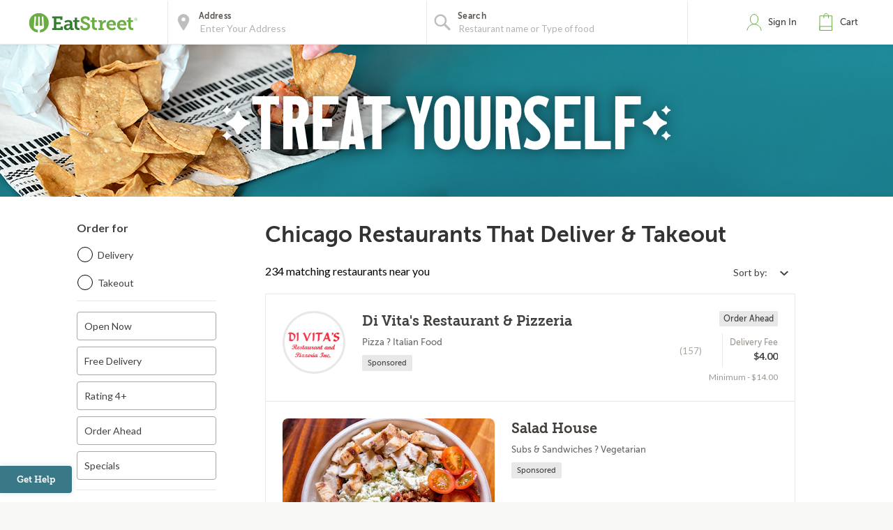

--- FILE ---
content_type: image/svg+xml
request_url: https://static.eatstreet.com/redesign/img/svg/dropdown-arrow.svg
body_size: 131
content:
<svg xmlns="http://www.w3.org/2000/svg" width="12" height="12" viewBox="-293 388.7 30 16.6">
    <path d="M-266.4 388.8c-.3-.2-.6-.2-.9.1l-10.7 10-10.7-10c-.1-.1-.3-.2-.5-.2-.1 0-.4 0-.5.1l-3.1 2.2c-.3.2-.4.5-.1.7l14.4 13.4c.1.1.3.2.5.2.1 0 .4-.1.5-.2l14.4-13.4" fill="#423F3C"/></svg>
